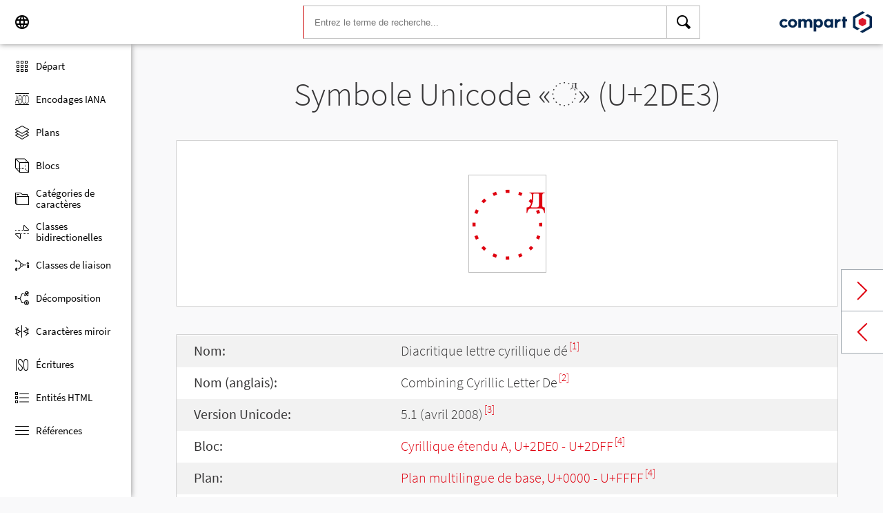

--- FILE ---
content_type: image/svg+xml
request_url: https://www.compart.com/files/compart/code/images/twitter-icon.svg
body_size: 2000
content:
<?xml version="1.0" encoding="UTF-8" standalone="no"?>
<svg width="30px" height="26px" viewBox="0 0 30 26" version="1.1" xmlns="http://www.w3.org/2000/svg" xmlns:xlink="http://www.w3.org/1999/xlink" xmlns:sketch="http://www.bohemiancoding.com/sketch/ns">
    <!-- Generator: Sketch 3.3.2 (12043) - http://www.bohemiancoding.com/sketch -->
    <title>TwitterLogo_#55acee</title>
    <desc>Created with Sketch.</desc>
    <defs></defs>
    <g id="Page-1" stroke="none" stroke-width="1" fill="none" fill-rule="evenodd" sketch:type="MSPage">
        <g id="TwitterLogo_#55acee" sketch:type="MSLayerGroup" fill="#809EBC">
            <path d="M30,3.70809678 C28.8961923,4.19761725 27.7099748,4.52846329 26.4649402,4.67726171 C27.7357621,3.91549281 28.7116208,2.70930385 29.171184,1.27212619 C27.9820037,1.97738242 26.6647646,2.48961769 25.2628114,2.76570679 C24.1400198,1.56950357 22.5404367,0.822 20.7702184,0.822 C17.3710084,0.822 14.6151651,3.57773357 14.6151651,6.97672402 C14.6151651,7.45911182 14.6697026,7.92888028 14.7746077,8.37933567 C9.65927795,8.12266937 5.12410842,5.67232371 2.08844508,1.94863228 C1.55865247,2.85766334 1.25513003,3.91494415 1.25513003,5.04289323 C1.25513003,7.17819445 2.34181938,9.06209657 3.99330627,10.1657946 C2.98430813,10.1338622 2.03533414,9.85700494 1.20542083,9.39601514 C1.20498189,9.42169275 1.20498189,9.44748008 1.20498189,9.47337715 C1.20498189,12.4554906 3.32656644,14.9431456 6.14221442,15.5084918 C5.62569955,15.64917 5.08197081,15.7243373 4.520575,15.7243373 C4.12399868,15.7243373 3.7383957,15.6858209 3.36266872,15.6139456 C4.14583562,18.0592435 6.41885219,19.8386795 9.11214748,19.8883887 C7.00570613,21.5391074 4.35180511,22.5230864 1.4682322,22.5230864 C0.97146933,22.5230864 0.481509931,22.494007 0,22.4371651 C2.72380116,24.1834616 5.95906946,25.2023358 9.43487326,25.2023358 C20.7558433,25.2023358 26.9465599,15.8237557 26.9465599,7.69042972 C26.9465599,7.42355821 26.9406343,7.15811324 26.9287831,6.89420454 C28.1312411,6.02643323 29.1748052,4.94237748 30,3.70809678" id="Fill-1" sketch:type="MSShapeGroup"></path>
        </g>
    </g>
</svg>